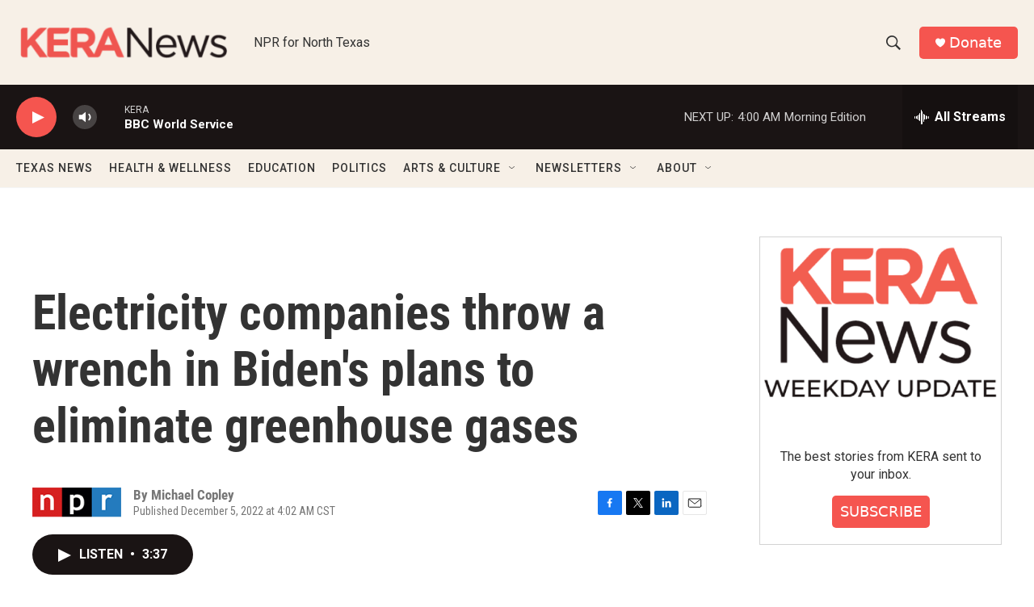

--- FILE ---
content_type: text/html; charset=utf-8
request_url: https://www.google.com/recaptcha/api2/aframe
body_size: 256
content:
<!DOCTYPE HTML><html><head><meta http-equiv="content-type" content="text/html; charset=UTF-8"></head><body><script nonce="Y4GtFZlQ25VVggeediYesg">/** Anti-fraud and anti-abuse applications only. See google.com/recaptcha */ try{var clients={'sodar':'https://pagead2.googlesyndication.com/pagead/sodar?'};window.addEventListener("message",function(a){try{if(a.source===window.parent){var b=JSON.parse(a.data);var c=clients[b['id']];if(c){var d=document.createElement('img');d.src=c+b['params']+'&rc='+(localStorage.getItem("rc::a")?sessionStorage.getItem("rc::b"):"");window.document.body.appendChild(d);sessionStorage.setItem("rc::e",parseInt(sessionStorage.getItem("rc::e")||0)+1);localStorage.setItem("rc::h",'1768986274258');}}}catch(b){}});window.parent.postMessage("_grecaptcha_ready", "*");}catch(b){}</script></body></html>